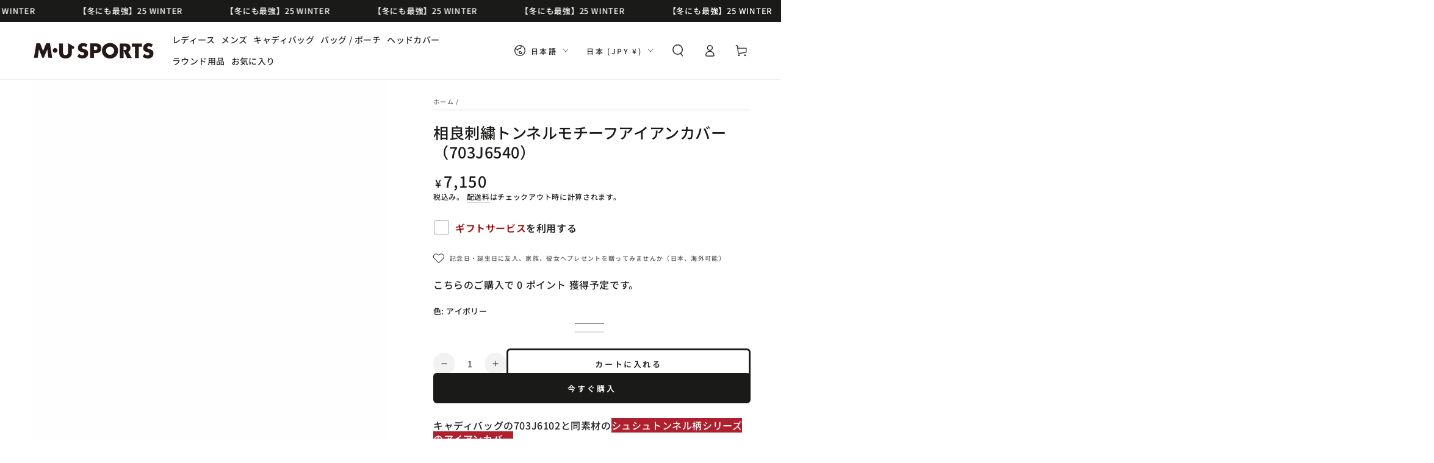

--- FILE ---
content_type: text/javascript
request_url: https://mu-sports-onlineshop.com/cdn/shop/t/35/assets/product-form.js?v=89652850525698221861765782181
body_size: 555
content:
customElements.get("product-form")||customElements.define("product-form",class extends HTMLElement{constructor(){super(),this.form=this.querySelector("form"),this.variantIdInput.disabled=!1,this.form.addEventListener("submit",this.onSubmitHandler.bind(this)),this.cart=document.querySelector("mini-cart"),this.submitButton=this.querySelector('[type="submit"]'),this.submitButtonText=this.submitButton.querySelector("span"),document.querySelector("cart-drawer")&&this.submitButton.setAttribute("aria-haspopup","dialog"),this.hideErrors=this.dataset.hideErrors==="true"}onSubmitHandler(evt){if(evt.preventDefault(),this.submitButton.getAttribute("aria-disabled")==="true"||!this.blockSubmitIfRequiredFieldsEmpty(evt))return;this.handleErrorMessage(),this.submitButton.setAttribute("aria-disabled",!0),this.submitButton.classList.add("loading");const config=fetchConfig("javascript");config.headers["X-Requested-With"]="XMLHttpRequest",delete config.headers["Content-Type"];const formData=new FormData(this.form);this.cart&&(formData.append("sections",this.cart.getSectionsToRender().map(section=>section.id)),formData.append("sections_url",window.location.pathname),this.cart.setActiveElement(document.activeElement)),config.body=formData,fetch(`${theme.routes.cart_add_url}`,config).then(response=>response.json()).then(response=>{if(response.status){publish(PUB_SUB_EVENTS.cartError,{source:"product-form",productVariantId:formData.get("id"),errors:response.errors||response.description,message:response.message}),this.handleErrorMessage(response.description);const soldOutMessage=this.submitButton.querySelector(".sold-out-message");if(!soldOutMessage)return;this.submitButton.setAttribute("aria-disabled",!0),this.submitButtonText.classList.add("hidden"),soldOutMessage.classList.remove("hidden"),this.error=!0;return}else if(!this.cart){window.location=theme.routes.cart_url;return}this.error||publish(PUB_SUB_EVENTS.cartUpdate,{source:"product-form",productVariantId:formData.get("id"),cartData:response}),this.error=!1;const quickAddModal=this.closest("quick-add-modal");quickAddModal?(document.body.addEventListener("modalClosed",()=>{setTimeout(()=>{this.cart.renderContents(response)})},{once:!0}),quickAddModal.hide(!0)):this.cart.renderContents(response)}).catch(e=>{console.error(e)}).finally(()=>{this.submitButton.classList.remove("loading"),this.cart&&this.cart.classList.contains("is-empty")&&this.cart.classList.remove("is-empty"),this.error||this.submitButton.removeAttribute("aria-disabled")})}blockSubmitIfRequiredFieldsEmpty(event){if(!(this.form instanceof HTMLFormElement))throw new Error("Expected a form element.");const formId=this.form.getAttribute("id"),requiredFields=document.querySelectorAll("[required]");let allFilled=!0;for(const field of requiredFields){if(!(field.getAttribute("form")===formId||field.closest("form")?.id===formId))continue;let isValid=!0;switch(field.type){case"checkbox":case"radio":const group=document.querySelectorAll(`input[name="${field.name}"][type="${field.type}"]`);isValid=Array.from(group).some(input=>input.checked);break;case"select-one":isValid=field.value!=="";break;case"textarea":case"text":case"email":case"number":case"url":default:isValid=field.value.trim()!=="";break}isValid?field.classList.remove("invalid"):(allFilled=!1,field.classList.add("invalid"))}return allFilled?!0:(event.preventDefault(),this.handleErrorMessage(theme.accessibilityStrings.fillInAllLineItemPropertyRequiredFields),!1)}handleErrorMessage(errorMessage=!1){this.hideErrors||(this.errorMessageWrapper=this.errorMessageWrapper||this.querySelector(".product-form__error-message-wrapper"),this.errorMessageWrapper&&(this.errorMessage=this.errorMessage||this.errorMessageWrapper.querySelector(".product-form__error-message"),this.errorMessageWrapper.toggleAttribute("hidden",!errorMessage),errorMessage&&(this.errorMessage.textContent=errorMessage)))}toggleSubmitButton(disable=!0,text){disable?(this.submitButton.setAttribute("disabled","disabled"),text&&(this.submitButtonText.textContent=text)):(this.submitButton.removeAttribute("disabled"),this.submitButtonText.textContent=theme.variantStrings.addToCart)}get variantIdInput(){return this.form.querySelector("[name=id]")}});
//# sourceMappingURL=/cdn/shop/t/35/assets/product-form.js.map?v=89652850525698221861765782181


--- FILE ---
content_type: text/javascript; charset=utf-8
request_url: https://mu-sports-onlineshop.com/products/wrap.js
body_size: 363
content:
{"id":7819135615155,"title":"ギフトラッピングサービス","handle":"wrap","description":"\u003cp\u003eギフトラッピングサービスは、高品質のギフト包装でラッピングされた後、安全に梱包されて配送されます。\u003c\/p\u003e","published_at":"2024-04-27T15:50:08+09:00","created_at":"2024-04-27T15:42:56+09:00","vendor":"M・U SPORTS ONLINE SHOP","type":"Gift","tags":[],"price":33000,"price_min":33000,"price_max":33000,"available":true,"price_varies":false,"compare_at_price":null,"compare_at_price_min":0,"compare_at_price_max":0,"compare_at_price_varies":false,"variants":[{"id":43501614137523,"title":"Default Title","option1":"Default Title","option2":null,"option3":null,"sku":"","requires_shipping":true,"taxable":true,"featured_image":null,"available":true,"name":"ギフトラッピングサービス","public_title":null,"options":["Default Title"],"price":33000,"weight":0,"compare_at_price":null,"inventory_management":null,"barcode":null,"requires_selling_plan":false,"selling_plan_allocations":[]}],"images":["\/\/cdn.shopify.com\/s\/files\/1\/0580\/6102\/9555\/files\/1714200527687_698c646b-25fc-49bb-a12f-3fa7829a6a94.png?v=1714549362"],"featured_image":"\/\/cdn.shopify.com\/s\/files\/1\/0580\/6102\/9555\/files\/1714200527687_698c646b-25fc-49bb-a12f-3fa7829a6a94.png?v=1714549362","options":[{"name":"Title","position":1,"values":["Default Title"]}],"url":"\/products\/wrap","media":[{"alt":null,"id":27387315028147,"position":1,"preview_image":{"aspect_ratio":1.0,"height":1000,"width":1000,"src":"https:\/\/cdn.shopify.com\/s\/files\/1\/0580\/6102\/9555\/files\/1714200527687_698c646b-25fc-49bb-a12f-3fa7829a6a94.png?v=1714549362"},"aspect_ratio":1.0,"height":1000,"media_type":"image","src":"https:\/\/cdn.shopify.com\/s\/files\/1\/0580\/6102\/9555\/files\/1714200527687_698c646b-25fc-49bb-a12f-3fa7829a6a94.png?v=1714549362","width":1000}],"requires_selling_plan":false,"selling_plan_groups":[]}